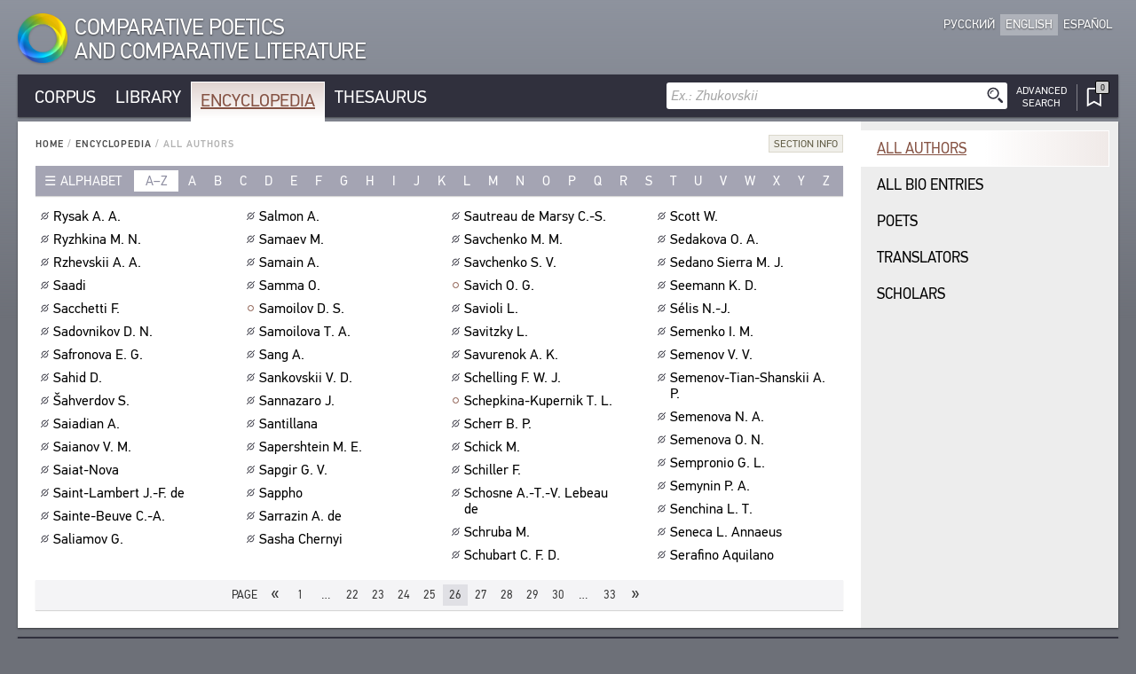

--- FILE ---
content_type: text/html; charset=UTF-8
request_url: https://en.cpcl.info/encyclopedia/all-authors/?id-author=sarrazin_a_de&page=26
body_size: 68822
content:
<!DOCTYPE html><html xmlns="http://www.w3.org/1999/xhtml" lang="en" xml:lang="en"><head><meta charset="utf-8" /><title>Encyclopedia / All authors / CPCL</title><meta name="title-template-single" content="%left% / CPCL"><meta name="title-template-double" content="%left% • %right% / CPCL"><meta name="author" content="" /><meta name="copyright" content="CPCL" /><meta name="description" content="CPCL" /><meta name="keywords" content="CPCL" /><meta name="robots" content="index,follow" /><meta name="jjgroup" content="1895338960" /><link rel="shortcut icon" href="https://static.cpcl.info/img/favicon.png?" type="image/png" /><link rel="address bar icon" href="https://static.cpcl.info/img/favicon.png" type="image/png" /><link rel="apple-touch-icon" href="https://static.cpcl.info/img/favicon.png" type="image/png" /><meta name="viewport" content="viewport-fit=cover, width=device-width, minimal-ui, user-scalable=no"><meta name="apple-mobile-web-app-capable" content="yes"/><script type="text/javascript" src="https://static.cpcl.info/js/jquery-3.3.1.min.js"></script><link rel="stylesheet" type="text/css" href="https://static.cpcl.info/css/cpcl2.css?v=20230429" media="all" /><script type="text/javascript" src="https://static.cpcl.info/js/jElyb.min.js"></script><script language="javascript">document.domain = "cpcl.info";var docDomain = "cpcl.info";var staticDomain = "https://static.cpcl.info";var prefixDomain = "cpcl";</script></head><body id="body" class="lang-en layout-leftmenu"><div class="ph-page ph-header"><header><div class="hdr-logo "><a href="/" title="Home"><div class="logo-img"></div><div class="logo-text"><span class="full-text">Comparative Poetics<br />and Comparative Literature</span><span class="abbr-text">CPCL</span></div></a></div><div class="hdr-nav"><div class="nav-lcid"><a href="//cpcl.info/encyclopedia/all-authors/" ><span>Русский</span><span class="short" title="Русский">Ру</span></a><a href="//en.cpcl.info/encyclopedia/all-authors/" class="active"><span>English</span><span class="short" title="English">En</span></a><a href="//es.cpcl.info/encyclopedia/all-authors/" ><span>Español</span><span class="short" title="Español">Es</span></a></div></div></header></div><div class="ph-page"><aside data-type="top-menu"><div class="menu-items"><ul><li class="burger-menu"><a>MENU</a></li><li class="color-corpus "><a href="/corpus/">Corpus</a></li><li class="color-library "><a href="/library/">Library</a></li><li class="color-encyclopedia active"><a href="/encyclopedia/">Encyclopedia</a></li><li class="color-thesaurus "><a href="/thesaurus/">Thesaurus</a></li><li class="search-menu"><aside data-quick-search="page-header"><form action="/search/" method="get" data-form-type="quick-search" novalidate><div class="search-field"><input name="query" autocomplete="off" type="text" data-validation="nonempty" placeholder="Ex.: Zhukovskii"/><button type="submit" class="btn-search"></button></div></form><div class="search-advanced  "><a href="/search/advanced/"><span class="label-icon" title="Advanced Search"></span><span class="label-text">Advanced<br />Search</span></a></div></aside></li><li class="bookmarks-menu "><a href="/bookmarks/"><span class="label-icon" title="Bookmarks"><span class="counter-icon ">&ctdot;</span></span></a></li></ul></div></aside><div class="content-box-leftmenu section-encyclopedia"><div class="content-box-layout"><article data-type="page-contents"><aside data-type="breadcumbs-menu" class="breadcumbs-"><a href="/">Home</a>&nbsp;/ <a href="/encyclopedia/">Encyclopedia</a>&nbsp;/ <span>All authors</span></aside><!-- STARTWWW --><div class="section-info"><div class="dropdown-button"><div class="dd-label"><span>Section Info</span></div><div class="dd-ph"><div class="dd-cnt">The list of all authors whose works are included in CPCL. Click on the author’s name to get brief infor&shy;ma&shy;tion on them. It dis&shy;plays in a new dia&shy;log box.</div></div></div></div><aside data-type="list-filter-abc" class=""><div class="filter-dropdown"><div class="dropdown-button "><div class="dd-label"><span>Alphabet</span></div><div class="dd-ph"><div class="dd-cnt"><a class="active" href="/encyclopedia/all-authors/?abc=latn">Latin</a><a class="" href="/encyclopedia/all-authors/?abc=cyrl">Cyrillic</a><a class="" href="/encyclopedia/all-authors/?abc=grek">Greek</a></div></div></div></div><div class="filter-items"><div class="range active"><a href="/encyclopedia/all-authors/?abc=latn">a–z</a></div><div ><a href="/encyclopedia/all-authors/?letter=a">a</a></div><div ><a href="/encyclopedia/all-authors/?letter=b">b</a></div><div ><a href="/encyclopedia/all-authors/?letter=c">c</a></div><div ><a href="/encyclopedia/all-authors/?letter=d">d</a></div><div ><a href="/encyclopedia/all-authors/?letter=e">e</a></div><div ><a href="/encyclopedia/all-authors/?letter=f">f</a></div><div ><a href="/encyclopedia/all-authors/?letter=g">g</a></div><div ><a href="/encyclopedia/all-authors/?letter=h">h</a></div><div ><a href="/encyclopedia/all-authors/?letter=i">i</a></div><div ><a href="/encyclopedia/all-authors/?letter=j">j</a></div><div ><a href="/encyclopedia/all-authors/?letter=k">k</a></div><div ><a href="/encyclopedia/all-authors/?letter=l">l</a></div><div ><a href="/encyclopedia/all-authors/?letter=m">m</a></div><div ><a href="/encyclopedia/all-authors/?letter=n">n</a></div><div ><a href="/encyclopedia/all-authors/?letter=o">o</a></div><div ><a href="/encyclopedia/all-authors/?letter=p">p</a></div><div ><a href="/encyclopedia/all-authors/?letter=q">q</a></div><div ><a href="/encyclopedia/all-authors/?letter=r">r</a></div><div ><a href="/encyclopedia/all-authors/?letter=s">s</a></div><div ><a href="/encyclopedia/all-authors/?letter=t">t</a></div><div ><a href="/encyclopedia/all-authors/?letter=u">u</a></div><div ><a href="/encyclopedia/all-authors/?letter=v">v</a></div><div ><a href="/encyclopedia/all-authors/?letter=w">w</a></div><div ><a href="/encyclopedia/all-authors/?letter=x">x</a></div><div ><a href="/encyclopedia/all-authors/?letter=y">y</a></div><div ><a href="/encyclopedia/all-authors/?letter=z">z</a></div></div></aside><div class="records-list-placeholder"><article class="records-list-authors" data-type="records-list"><div data-type="record-item" class="is-virtual"><a href="/encyclopedia/all-authors/?id-author=rysak_a_a" class="record-item-title w84domload" data-link="rel:rysak_a_a@1622020,type:inline,source:data-authors">Rysak A. A.<div class="toolbar">&#xfeff;<div class="toolbar-items "></div></div></a></div><div data-type="record-item" class="is-virtual"><a href="/encyclopedia/all-authors/?id-author=ryzhkina_m_n" class="record-item-title w84domload" data-link="rel:ryzhkina_m_n@1622035,type:inline,source:data-authors">Ryzhkina M. N.<div class="toolbar">&#xfeff;<div class="toolbar-items "></div></div></a></div><div data-type="record-item" class="is-virtual"><a href="/encyclopedia/all-authors/?id-author=rzhevskiy_a_a" class="record-item-title w84domload" data-link="rel:rzhevskiy_a_a@1622037,type:inline,source:data-authors">Rzhevskii A. A.<div class="toolbar">&#xfeff;<div class="toolbar-items "></div></div></a></div><div data-type="record-item" class="is-virtual"><a href="/encyclopedia/all-authors/?id-author=saadi" class="record-item-title w84domload" data-link="rel:saadi@1622042,type:inline,source:data-authors">Saadi<div class="toolbar">&#xfeff;<div class="toolbar-items "></div></div></a></div><div data-type="record-item" class="is-virtual"><a href="/encyclopedia/all-authors/?id-author=sakketti_f" class="record-item-title w84domload" data-link="rel:sakketti_f@1622085,type:inline,source:data-authors">Sacchetti F.<div class="toolbar">&#xfeff;<div class="toolbar-items "></div></div></a></div><div data-type="record-item" class="is-virtual"><a href="/encyclopedia/all-authors/?id-author=sadovnikov_d_n" class="record-item-title w84domload" data-link="rel:sadovnikov_d_n@1622056,type:inline,source:data-authors">Sadovnikov D. N.<div class="toolbar">&#xfeff;<div class="toolbar-items "></div></div></a></div><div data-type="record-item" class="is-virtual"><a href="/encyclopedia/all-authors/?id-author=safronova_e_g" class="record-item-title w84domload" data-link="rel:safronova_e_g@1622063,type:inline,source:data-authors">Safronova E. G.<div class="toolbar">&#xfeff;<div class="toolbar-items "></div></div></a></div><div data-type="record-item" class="is-virtual"><a href="/encyclopedia/all-authors/?id-author=gaulmin_g" class="record-item-title w84domload" data-link="rel:gaulmin_g@1615762,type:inline,source:data-authors">Sahid D.<div class="toolbar">&#xfeff;<div class="toolbar-items "></div></div></a></div><div data-type="record-item" class="is-virtual"><a href="/encyclopedia/all-authors/?id-author=shahverdov_s_a" class="record-item-title w84domload" data-link="rel:shahverdov_s_a@1622457,type:inline,source:data-authors">Šahverdov S.<div class="toolbar">&#xfeff;<div class="toolbar-items "></div></div></a></div><div data-type="record-item" class="is-virtual"><a href="/encyclopedia/all-authors/?id-author=sayat-nova" class="record-item-title w84domload" data-link="rel:sayat-nova@1622261,type:inline,source:data-authors">Saiadian A.<div class="toolbar">&#xfeff;<div class="toolbar-items "></div></div></a></div><div data-type="record-item" class="is-virtual"><a href="/encyclopedia/all-authors/?id-author=sayanov_v_m" class="record-item-title w84domload" data-link="rel:sayanov_v_m@1622252,type:inline,source:data-authors">Saianov V. M.<div class="toolbar">&#xfeff;<div class="toolbar-items "></div></div></a></div><div data-type="record-item" class="is-virtual"><a href="/encyclopedia/all-authors/?id-author=sayat-nova" class="record-item-title w84domload" data-link="rel:sayat-nova@1622266,type:inline,source:data-authors">Saiat-Nova<div class="toolbar">&#xfeff;<div class="toolbar-items "></div></div></a></div><div data-type="record-item" class="is-virtual"><a href="/encyclopedia/all-authors/?id-author=saint-lambert_j-f_de" class="record-item-title w84domload" data-link="rel:saint-lambert_j-f_de@1622068,type:inline,source:data-authors">Saint-Lambert J.-F. de<div class="toolbar">&#xfeff;<div class="toolbar-items "></div></div></a></div><div data-type="record-item" class="is-virtual"><a href="/encyclopedia/all-authors/?id-author=sainte-beuve_c-a" class="record-item-title w84domload" data-link="rel:sainte-beuve_c-a@1622078,type:inline,source:data-authors">Sainte-Beuve C.-A.<div class="toolbar">&#xfeff;<div class="toolbar-items "></div></div></a></div><div data-type="record-item" class="is-virtual"><a href="/encyclopedia/all-authors/?id-author=salyamov_g" class="record-item-title w84domload" data-link="rel:salyamov_g@1622097,type:inline,source:data-authors">Saliamov G.<div class="toolbar">&#xfeff;<div class="toolbar-items "></div></div></a></div><div data-type="record-item" class="is-virtual"><a href="/encyclopedia/all-authors/?id-author=salmon_a" class="record-item-title w84domload" data-link="rel:salmon_a@1622091,type:inline,source:data-authors">Salmon A.<div class="toolbar">&#xfeff;<div class="toolbar-items "></div></div></a></div><div data-type="record-item" class="is-virtual"><a href="/encyclopedia/all-authors/?id-author=samaev_m" class="record-item-title w84domload" data-link="rel:samaev_m@1622103,type:inline,source:data-authors">Samaev M.<div class="toolbar">&#xfeff;<div class="toolbar-items "></div></div></a></div><div data-type="record-item" class="is-virtual"><a href="/encyclopedia/all-authors/?id-author=samen_a" class="record-item-title w84domload" data-link="rel:samen_a@1622114,type:inline,source:data-authors">Samain A.<div class="toolbar">&#xfeff;<div class="toolbar-items "></div></div></a></div><div data-type="record-item" class="is-virtual"><a href="/encyclopedia/all-authors/?id-author=samma_o" class="record-item-title w84domload" data-link="rel:samma_o@1622120,type:inline,source:data-authors">Samma O.<div class="toolbar">&#xfeff;<div class="toolbar-items "></div></div></a></div><div data-type="record-item" ><a href="/encyclopedia/all-authors/?id-author=samoylov_d_s" class="record-item-title w84domload" data-link="rel:samoylov_d_s@1622129,type:inline,source:data-authors">Samoilov D. S.<div class="toolbar">&#xfeff;<div class="toolbar-items "></div></div></a></div><div data-type="record-item" class="is-virtual"><a href="/encyclopedia/all-authors/?id-author=samoylova_t_a" class="record-item-title w84domload" data-link="rel:samoylova_t_a@1622140,type:inline,source:data-authors">Samoilova T. A.<div class="toolbar">&#xfeff;<div class="toolbar-items "></div></div></a></div><div data-type="record-item" class="is-virtual"><a href="/encyclopedia/all-authors/?id-author=sang_a" class="record-item-title w84domload" data-link="rel:sang_a@1622145,type:inline,source:data-authors">Sang A.<div class="toolbar">&#xfeff;<div class="toolbar-items "></div></div></a></div><div data-type="record-item" class="is-virtual"><a href="/encyclopedia/all-authors/?id-author=sankovskiy_v_d" class="record-item-title w84domload" data-link="rel:sankovskiy_v_d@1622152,type:inline,source:data-authors">Sankovskii V. D.<div class="toolbar">&#xfeff;<div class="toolbar-items "></div></div></a></div><div data-type="record-item" class="is-virtual"><a href="/encyclopedia/all-authors/?id-author=sannadzaro_ya" class="record-item-title w84domload" data-link="rel:sannadzaro_ya@1622155,type:inline,source:data-authors">Sannazaro J.<div class="toolbar">&#xfeff;<div class="toolbar-items "></div></div></a></div><div data-type="record-item" class="is-virtual"><a href="/encyclopedia/all-authors/?id-author=santilyana" class="record-item-title w84domload" data-link="rel:santilyana@1622164,type:inline,source:data-authors">Santillana<div class="toolbar">&#xfeff;<div class="toolbar-items "></div></div></a></div><div data-type="record-item" class="is-virtual"><a href="/encyclopedia/all-authors/?id-author=samaev_m" class="record-item-title w84domload" data-link="rel:samaev_m@1622102,type:inline,source:data-authors">Sapershtein M. E.<div class="toolbar">&#xfeff;<div class="toolbar-items "></div></div></a></div><div data-type="record-item" class="is-virtual"><a href="/encyclopedia/all-authors/?id-author=sapgir_g_v" class="record-item-title w84domload" data-link="rel:sapgir_g_v@1622172,type:inline,source:data-authors">Sapgir G. V.<div class="toolbar">&#xfeff;<div class="toolbar-items "></div></div></a></div><div data-type="record-item" class="is-virtual"><a href="/encyclopedia/all-authors/?id-author=sappho" class="record-item-title w84domload" data-link="rel:sappho@1622176,type:inline,source:data-authors">Sappho<div class="toolbar">&#xfeff;<div class="toolbar-items "></div></div></a></div><div data-type="record-item" class="is-virtual"><a href="/encyclopedia/all-authors/?id-author=sarrazin_a_de" class="record-item-title w84domload" data-link="rel:sarrazin_a_de@1622191,type:inline,source:data-authors">Sarrazin A. de<div class="toolbar">&#xfeff;<div class="toolbar-items "></div></div></a></div><div data-type="record-item" class="is-virtual"><a href="/encyclopedia/all-authors/?id-author=chernyy_s" class="record-item-title w84domload" data-link="rel:chernyy_s@1614340,type:inline,source:data-authors">Sasha Chernyi<div class="toolbar">&#xfeff;<div class="toolbar-items "></div></div></a></div><div data-type="record-item" class="is-virtual"><a href="/encyclopedia/all-authors/?id-author=sautreau_de_marsy_c-s" class="record-item-title w84domload" data-link="rel:sautreau_de_marsy_c-s@1622205,type:inline,source:data-authors">Sautreau de Marsy C.-S.<div class="toolbar">&#xfeff;<div class="toolbar-items "></div></div></a></div><div data-type="record-item" class="is-virtual"><a href="/encyclopedia/all-authors/?id-author=savchenko_mm" class="record-item-title w84domload" data-link="rel:savchenko_mm@1622213,type:inline,source:data-authors">Savchenko M. M.<div class="toolbar">&#xfeff;<div class="toolbar-items "></div></div></a></div><div data-type="record-item" class="is-virtual"><a href="/encyclopedia/all-authors/?id-author=savchenko_s_v" class="record-item-title w84domload" data-link="rel:savchenko_s_v@1622218,type:inline,source:data-authors">Savchenko S. V.<div class="toolbar">&#xfeff;<div class="toolbar-items "></div></div></a></div><div data-type="record-item" ><a href="/encyclopedia/all-authors/?id-author=savich_o_g" class="record-item-title w84domload" data-link="rel:savich_o_g@1622229,type:inline,source:data-authors">Savich O. G.<div class="toolbar">&#xfeff;<div class="toolbar-items "></div></div></a></div><div data-type="record-item" class="is-virtual"><a href="/encyclopedia/all-authors/?id-author=savioli_l" class="record-item-title w84domload" data-link="rel:savioli_l@1622238,type:inline,source:data-authors">Savioli L.<div class="toolbar">&#xfeff;<div class="toolbar-items "></div></div></a></div><div data-type="record-item" class="is-virtual"><a href="/encyclopedia/all-authors/?id-author=savitskaya_l_i" class="record-item-title w84domload" data-link="rel:savitskaya_l_i@1622240,type:inline,source:data-authors">Savitzky L.<div class="toolbar">&#xfeff;<div class="toolbar-items "></div></div></a></div><div data-type="record-item" class="is-virtual"><a href="/encyclopedia/all-authors/?id-author=savurenok_a_k" class="record-item-title w84domload" data-link="rel:savurenok_a_k@1622250,type:inline,source:data-authors">Savurenok A. K.<div class="toolbar">&#xfeff;<div class="toolbar-items "></div></div></a></div><div data-type="record-item" class="is-virtual"><a href="/encyclopedia/all-authors/?id-author=shelling_f_w_j" class="record-item-title w84domload" data-link="rel:shelling_f_w_j@1622570,type:inline,source:data-authors">Schelling F. W. J.<div class="toolbar">&#xfeff;<div class="toolbar-items "></div></div></a></div><div data-type="record-item" ><a href="/encyclopedia/all-authors/?id-author=schepkina-kupernik_t_l" class="record-item-title w84domload" data-link="rel:schepkina-kupernik_t_l@1622289,type:inline,source:data-authors">Schepkina-Kupernik T. L.<div class="toolbar">&#xfeff;<div class="toolbar-items "></div></div></a></div><div data-type="record-item" class="is-virtual"><a href="/encyclopedia/all-authors/?id-author=sherr_b_p" class="record-item-title w84domload" data-link="rel:sherr_b_p@1622593,type:inline,source:data-authors">Scherr B. P.<div class="toolbar">&#xfeff;<div class="toolbar-items "></div></div></a></div><div data-type="record-item" class="is-virtual"><a href="/encyclopedia/all-authors/?id-author=shik_m_ya" class="record-item-title w84domload" data-link="rel:shik_m_ya@1622635,type:inline,source:data-authors">Schick M.<div class="toolbar">&#xfeff;<div class="toolbar-items "></div></div></a></div><div data-type="record-item" class="is-virtual"><a href="/encyclopedia/all-authors/?id-author=schiller_f" class="record-item-title w84domload" data-link="rel:schiller_f@1622297,type:inline,source:data-authors">Schiller F.<div class="toolbar">&#xfeff;<div class="toolbar-items "></div></div></a></div><div data-type="record-item" class="is-virtual"><a href="/encyclopedia/all-authors/?id-author=lebeau_de_schosne_a-t-v" class="record-item-title w84domload" data-link="rel:lebeau_de_schosne_a-t-v@1618407,type:inline,source:data-authors">Schosne A.-T.-V. Lebeau de<div class="toolbar">&#xfeff;<div class="toolbar-items "></div></div></a></div><div data-type="record-item" class="is-virtual"><a href="/encyclopedia/all-authors/?id-author=schruba_m" class="record-item-title w84domload" data-link="rel:schruba_m@1622306,type:inline,source:data-authors">Schruba M.<div class="toolbar">&#xfeff;<div class="toolbar-items "></div></div></a></div><div data-type="record-item" class="is-virtual"><a href="/encyclopedia/all-authors/?id-author=shubart_h_f_d" class="record-item-title w84domload" data-link="rel:shubart_h_f_d@1622735,type:inline,source:data-authors">Schubart C. F. D.<div class="toolbar">&#xfeff;<div class="toolbar-items "></div></div></a></div><div data-type="record-item" class="is-virtual"><a href="/encyclopedia/all-authors/?id-author=skott_v" class="record-item-title w84domload" data-link="rel:skott_v@1622880,type:inline,source:data-authors">Scott W.<div class="toolbar">&#xfeff;<div class="toolbar-items "></div></div></a></div><div data-type="record-item" class="is-virtual"><a href="/encyclopedia/all-authors/?id-author=sedakova_o_a" class="record-item-title w84domload" data-link="rel:sedakova_o_a@1622308,type:inline,source:data-authors">Sedakova O. A.<div class="toolbar">&#xfeff;<div class="toolbar-items "></div></div></a></div><div data-type="record-item" class="is-virtual"><a href="/encyclopedia/all-authors/?id-author=sedano_sierra_m_j" class="record-item-title w84domload" data-link="rel:sedano_sierra_m_j@1622318,type:inline,source:data-authors">Sedano Sierra M. J.<div class="toolbar">&#xfeff;<div class="toolbar-items "></div></div></a></div><div data-type="record-item" class="is-virtual"><a href="/encyclopedia/all-authors/?id-author=seemann_k_d" class="record-item-title w84domload" data-link="rel:seemann_k_d@1622323,type:inline,source:data-authors">Seemann K. D.<div class="toolbar">&#xfeff;<div class="toolbar-items "></div></div></a></div><div data-type="record-item" class="is-virtual"><a href="/encyclopedia/all-authors/?id-author=seli_n-zh" class="record-item-title w84domload" data-link="rel:seli_n-zh@1622328,type:inline,source:data-authors">Sélis N.-J.<div class="toolbar">&#xfeff;<div class="toolbar-items "></div></div></a></div><div data-type="record-item" class="is-virtual"><a href="/encyclopedia/all-authors/?id-author=semenko_i_m" class="record-item-title w84domload" data-link="rel:semenko_i_m@1622335,type:inline,source:data-authors">Semenko I. M.<div class="toolbar">&#xfeff;<div class="toolbar-items "></div></div></a></div><div data-type="record-item" class="is-virtual"><a href="/encyclopedia/all-authors/?id-author=semenov_v_v" class="record-item-title w84domload" data-link="rel:semenov_v_v@1622349,type:inline,source:data-authors">Semenov V. V.<div class="toolbar">&#xfeff;<div class="toolbar-items "></div></div></a></div><div data-type="record-item" class="is-virtual"><a href="/encyclopedia/all-authors/?id-author=semenov-tyan-shanskiy_a_p" class="record-item-title w84domload" data-link="rel:semenov-tyan-shanskiy_a_p@1622342,type:inline,source:data-authors">Semenov-Tian-Shanskii A. P.<div class="toolbar">&#xfeff;<div class="toolbar-items "></div></div></a></div><div data-type="record-item" class="is-virtual"><a href="/encyclopedia/all-authors/?id-author=semenova_n_a" class="record-item-title w84domload" data-link="rel:semenova_n_a@1622352,type:inline,source:data-authors">Semenova N. A.<div class="toolbar">&#xfeff;<div class="toolbar-items "></div></div></a></div><div data-type="record-item" class="is-virtual"><a href="/encyclopedia/all-authors/?id-author=semenova_o_n" class="record-item-title w84domload" data-link="rel:semenova_o_n@1622362,type:inline,source:data-authors">Semenova O. N.<div class="toolbar">&#xfeff;<div class="toolbar-items "></div></div></a></div><div data-type="record-item" class="is-virtual"><a href="/encyclopedia/all-authors/?id-author=sempronio_dzh_l" class="record-item-title w84domload" data-link="rel:sempronio_dzh_l@1622366,type:inline,source:data-authors">Sempronio G. L.<div class="toolbar">&#xfeff;<div class="toolbar-items "></div></div></a></div><div data-type="record-item" class="is-virtual"><a href="/encyclopedia/all-authors/?id-author=semynin_p_a" class="record-item-title w84domload" data-link="rel:semynin_p_a@1622373,type:inline,source:data-authors">Semynin P. A.<div class="toolbar">&#xfeff;<div class="toolbar-items "></div></div></a></div><div data-type="record-item" class="is-virtual"><a href="/encyclopedia/all-authors/?id-author=senchina_l_t" class="record-item-title w84domload" data-link="rel:senchina_l_t@1622380,type:inline,source:data-authors">Senchina L. T.<div class="toolbar">&#xfeff;<div class="toolbar-items "></div></div></a></div><div data-type="record-item" class="is-virtual"><a href="/encyclopedia/all-authors/?id-author=seneca_l_annaeus" class="record-item-title w84domload" data-link="rel:seneca_l_annaeus@1622387,type:inline,source:data-authors">Seneca L. Annaeus<div class="toolbar">&#xfeff;<div class="toolbar-items "></div></div></a></div><div data-type="record-item" class="is-virtual"><a href="/encyclopedia/all-authors/?id-author=serafino_akvilano" class="record-item-title w84domload" data-link="rel:serafino_akvilano@1622395,type:inline,source:data-authors">Serafino Aquilano<div class="toolbar">&#xfeff;<div class="toolbar-items "></div></div></a></div></article></div><aside data-type="data-authors"><article class="record-details-author" data-rel="rysak_a_a@1622020"><h2>Rysak A. A.</h2><article class="record-info author-info"><div class="aliases al-bioref">Rysak, Aleksandr Afanasievich; Рысак, Александр Афанасьевич</div><div class="aliases al-dir">Rysak A. A.; Рысак А. А.</div><div class="hr-c"></div> <div class="comments com-1">Луцк (Украина)</div> <div class="comments com-2">украинский литературовед</div></article></article><article class="record-details-author" data-rel="ryzhkina_m_n@1622035"><h2>Ryzhkina M. N.</h2><article class="record-info author-info"><div class="aliases al-bioref">Ryzhkina, Maria Nikitichna; Рыжкина, Мария Никитична</div><div class="aliases al-dir">Ryzhkina M. N.; Рыжкина М. Н.</div><div class="aliases al-other">Petersen, Maria Nikitichna; Петерсен, Мария Никитична</div><div class="hr-c"></div> <div class="comments com-1">19.2(3.3).1898, Санкт-Петербург (Россия) — 19.8.1984, Метмэн (Германия)</div> <div class="comments com-2">русская поэтесса, переводчица</div></article></article><article class="record-details-author" data-rel="rzhevskiy_a_a@1622037"><h2>Rzhevskii A. A.</h2><article class="record-info author-info"><div class="aliases al-bioref">Rzhevskii, Aleksei Andreevich; Ржевский, Алексей Андреевич</div><div class="aliases al-dir">Rzhevskii A. A.; Ржевский А. А.</div><div class="hr-c"></div> <div class="comments com-1">19.2(2.3).1737, Москва (Россия) — 23.4(5.5).1804, Санкт-Петербург (Россия)</div> <div class="comments com-2">русский поэт</div></article></article><article class="record-details-author" data-rel="saadi@1622042"><h2>Saadi</h2><article class="record-info author-info"><div class="aliases al-bioref">Saadi; Саади</div><div class="aliases al-dir">Saadi; Саади</div><div class="aliases al-other">Muslih al-Din Abu-Muhammad Abdallah; Saadi Shirazi; Муслихаддин Абу Мухаммед Абдаллах; Саади Муслихиддин; Саади Шерози; Саади Ширазский</div><div class="hr-c"></div> <div class="comments com-1">1193 или между 1203 и 1210, Шираз (Иран) — 9.12.1292 или 12.1291, Шираз (Иран)</div> <div class="comments com-2">персидский поэт</div></article></article><article class="record-details-author" data-rel="sakketti_f@1622085"><h2>Sacchetti F.</h2><article class="record-info author-info"><div class="aliases al-bioref">Sacchetti, Franco; Саккетти, Франко</div><div class="aliases al-dir">Sacchetti F.; Саккетти Ф.</div><div class="hr-c"></div> <div class="comments com-1">1332 ?, Рагуза, Сицилия (Италия) — 1400, Сан-Миниато, Тоскана (Италия)</div> <div class="comments com-2">итальянский поэт, писатель</div></article></article><article class="record-details-author" data-rel="sadovnikov_d_n@1622056"><h2>Sadovnikov D. N.</h2><article class="record-info author-info"><div class="aliases al-bioref">Sadovnikov, Dmitrii Nikolaevich; Садовников, Дмитрий Николаевич</div><div class="aliases al-dir">Sadovnikov D. N.; Садовников Д. Н.</div><div class="hr-c"></div> <div class="comments com-1">25.4(7.5).1847, Симбирск (Россия) — 19(31).12.1883, Санкт-Петербург (Россия)</div> <div class="comments com-2">русский поэт, фольклорист, этнограф</div></article></article><article class="record-details-author" data-rel="safronova_e_g@1622063"><h2>Safronova E. G.</h2><article class="record-info author-info"><div class="aliases al-bioref">Safronova, Elizaveta Grigorievna; Сафронова, Елизавета Григорьевна</div><div class="aliases al-dir">Safronova E. G.; Сафронова Е. Г.</div><div class="hr-c"></div> <div class="comments com-1">27.10.1939, Новочеркасск Ростовской области (Россия) — 5.3.1998, Санкт- Петербург (Россия)</div> <div class="comments com-2">российский лингвист</div></article></article><article class="record-details-author" data-rel="gaulmin_g@1615762"><h2>Sahid D.</h2><article class="record-info author-info"><div class="aliases al-bioref">Gaulmin, Gilbert; Гольмен, Жильбер</div><div class="aliases al-dir">Gaulmin G.; Sahid D.; Гольмен Ж.; Саид Д.</div><div class="aliases al-other">Sahid, David; Саид, Давид</div><div class="hr-c"></div> <div class="comments com-1">1585, Мулен (Франция) — 8.12.1665, Париж (Франция)</div> <div class="comments com-2">французский поэт, переводчик</div></article></article><article class="record-details-author" data-rel="shahverdov_s_a@1622457"><h2>Šahverdov S.</h2><article class="record-info author-info"><div class="aliases al-bioref">Šahverdov, Sergei; Шахвердов, Сергей Арсеньевич</div><div class="aliases al-dir">Šahverdov S.; Shakhverdov S. A.; Шахвердов С. А.</div><div class="hr-c"></div> <div class="comments com-1">2.5.1947, Ташкент (Узбекистан) — 28.8.2010, Тарту (Эстония)</div> <div class="comments com-2">эстонский стиховед</div></article></article><article class="record-details-author" data-rel="sayat-nova@1622261"><h2>Saiadian A.</h2><article class="record-info author-info"><div class="aliases al-bioref">Saiadian, Arutiun; Saiat-Nova; Саядян, Арутюн; Саят-Нова</div><div class="aliases al-dir">Saiadian A.; Saiat-Nova; Саядян А.; Саят-Нова</div><div class="hr-c"></div> <div class="comments com-1">14.6.1712 ?, Тифлис (Грузия) ? — 22.11.1795 ?, Ахпат (Армения) ?</div> <div class="comments com-2">армянский, грузинский и азербайджанский поэт</div></article></article><article class="record-details-author" data-rel="sayanov_v_m@1622252"><h2>Saianov V. M.</h2><article class="record-info author-info"><div class="aliases al-bioref">Saianov, Vissarion Mikhailovich; Саянов, Виссарион Михайлович</div><div class="aliases al-dir">Saianov V. M.; Саянов В. М.</div><div class="hr-c"></div> <div class="comments com-1">3(16).6.1903, Женева (Швейцария) — 22.1.1959, Ленинград (Россия)</div> <div class="comments com-2">русский писатель, поэт, редактор</div></article></article><article class="record-details-author" data-rel="sayat-nova@1622266"><h2>Saiat-Nova</h2><article class="record-info author-info"><div class="aliases al-bioref">Saiadian, Arutiun; Saiat-Nova; Саядян, Арутюн; Саят-Нова</div><div class="aliases al-dir">Saiadian A.; Saiat-Nova; Саядян А.; Саят-Нова</div><div class="hr-c"></div> <div class="comments com-1">14.6.1712 ?, Тифлис (Грузия) ? — 22.11.1795 ?, Ахпат (Армения) ?</div> <div class="comments com-2">армянский, грузинский и азербайджанский поэт</div></article></article><article class="record-details-author" data-rel="saint-lambert_j-f_de@1622068"><h2>Saint-Lambert J.-F. de</h2><article class="record-info author-info"><div class="aliases al-bioref">Saint-Lambert, Jean-François de; Сен-Ламбер, Жан-Франсуа де</div><div class="aliases al-dir">Saint-Lambert J.-F. de; Сен-Ламбер Ж.-Ф. де</div><div class="aliases al-other">Saint-Lambert, marquis de</div><div class="hr-c"></div> <div class="comments com-1">26.12.1716, Нанси (Франция) — 9.2.1803, Париж (Франция)<br/></div> <div class="comments com-2">французский поэт и философ</div></article></article><article class="record-details-author" data-rel="sainte-beuve_c-a@1622078"><h2>Sainte-Beuve C.-A.</h2><article class="record-info author-info"><div class="aliases al-bioref">Sainte-Beuve, Charles-Augustin; Сент-Бёв, Шарль-Огюстен</div><div class="aliases al-dir">Sainte-Beuve C.-A.; Сент-Бёв Ш.-О.</div><div class="aliases al-other">Delorme, Joseph; Sainte-Beuve, Charles; Делорм, Жозеф; Сент-Бёв, Шарль</div><div class="hr-c"></div> <div class="comments com-1">23.12.1804, Булонь-сюр-Мер, департамент Па-де-Кале (Франция) — 13.10.1869, Париж  (Франция)</div> <div class="comments com-2">французский поэт и литературный критик</div></article></article><article class="record-details-author" data-rel="salyamov_g@1622097"><h2>Saliamov G.</h2><article class="record-info author-info"><div class="aliases al-bioref">Saliamov, Gaibulla; Салямов, Гайбулла</div><div class="aliases al-dir">Saliamov G.; Салямов Г.</div><div class="hr-c"></div> <div class="comments com-1">12.11.1932, Хатырчинский район (Узбекистан) — 31.1.2000, Ташкент (Узбекистан)</div> <div class="comments com-2">узбекский переводчик, исследователь</div></article></article><article class="record-details-author" data-rel="salmon_a@1622091"><h2>Salmon A.</h2><article class="record-info author-info"><div class="aliases al-bioref">Salmon, André; Сальмон, Андре</div><div class="aliases al-dir">Salmon A.; Сальмон А.</div><div class="hr-c"></div> <div class="comments com-1">4.10.1881, Париж (Франция) — 12.3.1969, Санари-сюр-Мер, Вар, Прованс – Альпы – Лазурный берег (Франция)</div> <div class="comments com-2">французский поэт, писатель</div></article></article><article class="record-details-author" data-rel="samaev_m@1622103"><h2>Samaev M.</h2><article class="record-info author-info"><div class="aliases al-bioref">Samaev, Mark; Sapershtein, Mark Evseevich; Самаев, Марк; Саперштейн, Марк Евсеевич</div><div class="aliases al-dir">Samaev M.; Sapershtein M. E.; Самаев М.; Саперштейн М. Е.</div><div class="hr-c"></div> <div class="comments com-1">род. 24.6.1930, Харьков (Украина)</div> <div class="comments com-2">русский поэт, переводчик</div></article></article><article class="record-details-author" data-rel="samen_a@1622114"><h2>Samain A.</h2><article class="record-info author-info"><div class="aliases al-bioref">Samain, Albert; Самен, Альбер</div><div class="aliases al-dir">Samain A.; Самен А.</div><div class="hr-c"></div> <div class="comments com-1">3.4.1858, Лилль, Нор, О-де-Франс (Франция) — 18.8.1900, Маньи-лё-Амо, Ивелин, Иль-де-Франс (Франция)</div> <div class="comments com-2">французский поэт-символист</div></article></article><article class="record-details-author" data-rel="samma_o@1622120"><h2>Samma O.</h2><article class="record-info author-info"><div class="aliases al-bioref">Samma, Olga; Самма, Ольга</div><div class="aliases al-dir">Samma O.; Самма О.</div><div class="aliases al-other">Levina, Olga; Smolian, Olga; Левина, Ольга; Смолян, Ольга</div><div class="hr-c"></div> <div class="comments com-1">1912, ? — 1985, ?</div> <div class="comments com-2">эстонская и русская переводчица, филолог</div></article></article><article class="record-details-author" data-rel="samoylov_d_s@1622129"><h2>Samoilov D. S.<a class="button-bioref" target="_blank" href="/encyclopedia/bioref/samoylov_d_s/">Биосправка</a></h2><article class="record-info author-info"><div class="aliases al-bioref">Samoilov, David Samuilovich; Самойлов, Давид Самуилович</div><div class="aliases al-dir">Samoilov D. S.; Самойлов Д. С.</div><div class="aliases al-other">Kaufman, David Samuilovich; Кауфман, Давид Самуилович</div><div class="hr-c"></div> <div class="comments com-1">1.6.1920, Москва (Россия) — 23.2.1990, Таллинн (Эстония)</div> <div class="comments com-2">русский поэт, переводчик</div></article></article><article class="record-details-author" data-rel="samoylova_t_a@1622140"><h2>Samoilova T. A.</h2><article class="record-info author-info"><div class="aliases al-bioref">Samoilova, Tatiana Arkadievna; Самойлова, Татьяна Аркадьевна</div><div class="aliases al-dir">Samoilova T. A.; Самойлова Т. А.</div><div class="hr-c"></div> <div class="comments com-1">род. 24.9.1946, Смоленск (Россия)</div> <div class="comments com-2">российский математик</div></article></article><article class="record-details-author" data-rel="sang_a@1622145"><h2>Sang A.</h2><article class="record-info author-info"><div class="aliases al-bioref">Sang, August; Санг, Аугуст</div><div class="aliases al-dir">Sang A.; Санг А.</div><div class="hr-c"></div> <div class="comments com-1">27.7.1914, Пярну (Эстония) — 14.10.1969, Таллинн (Эстония)</div> <div class="comments com-2">эстонский поэт, переводчик</div></article></article><article class="record-details-author" data-rel="sankovskiy_v_d@1622152"><h2>Sankovskii V. D.</h2><article class="record-info author-info"><div class="aliases al-bioref">Sankovskii, Vasilii Demianovich; Санковский, Василий Демьянович</div><div class="aliases al-dir">Sankovskii V. D.; Санковский В. Д.</div><div class="hr-c"></div> <div class="comments com-1">1741, [?] (Россия) — 10(21).[?].1798, Яренск Вологодской губернии (Россия)</div> <div class="comments com-2">русский писатель, переводчик и журналист</div></article></article><article class="record-details-author" data-rel="sannadzaro_ya@1622155"><h2>Sannazaro J.</h2><article class="record-info author-info"><div class="aliases al-bioref">Sannazaro, Jacopo; Саннадзаро, Якопо</div><div class="aliases al-dir">Sannazaro J.; Саннадзаро Я.</div><div class="hr-c"></div> <div class="comments com-1">28.7.1458, Неаполь, Кампания (Италия) — 6.8.1530, или 24.4.1530, или 27.4.1530, Неаполь, Кампания (Италия)</div> <div class="comments com-2">итальянский поэт, писатель</div></article></article><article class="record-details-author" data-rel="santilyana@1622164"><h2>Santillana</h2><article class="record-info author-info"><div class="aliases al-bioref">Santillana, marqués de; López de Mendoza, Íñigo; Сантильяна, маркиз де; Лопес де Мендоса, Иньиго</div><div class="aliases al-dir">López de Mendoza Í.; Santillana; Лопес де Мендоса И.; Сантильяна</div><div class="hr-c"></div> <div class="comments com-1">19.8.1398, Каррион-де-лос-Кондес, Кастилия (Испания) — 25.3.1458, Гвадалахара, Кастилия (Испания)</div> <div class="comments com-2">испанский поэт, государственный деятель</div></article></article><article class="record-details-author" data-rel="samaev_m@1622102"><h2>Sapershtein M. E.</h2><article class="record-info author-info"><div class="aliases al-bioref">Samaev, Mark; Sapershtein, Mark Evseevich; Самаев, Марк; Саперштейн, Марк Евсеевич</div><div class="aliases al-dir">Samaev M.; Sapershtein M. E.; Самаев М.; Саперштейн М. Е.</div><div class="hr-c"></div> <div class="comments com-1">род. 24.6.1930, Харьков (Украина)</div> <div class="comments com-2">русский поэт, переводчик</div></article></article><article class="record-details-author" data-rel="sapgir_g_v@1622172"><h2>Sapgir G. V.</h2><article class="record-info author-info"><div class="aliases al-bioref">Sapgir, Genrikh Veniaminovich; Сапгир, Генрих Вениаминович</div><div class="aliases al-dir">Sapgir G. V.; Сапгир Г. В.</div><div class="hr-c"></div> <div class="comments com-1">20.11.1928, Бийск (Россия) — 7.8.1999, Москва (Россия)</div> <div class="comments com-2">русский поэт</div></article></article><article class="record-details-author" data-rel="sappho@1622176"><h2>Sappho</h2><article class="record-info author-info"><div class="aliases al-bioref">Sappho; Σαπφώ; Ψάπφω; Сапфо</div><div class="aliases al-dir">Sappho; Σαπφώ; Ψάπφω; Сапфо; Сафо</div><div class="hr-c"></div> <div class="comments com-1">около 630 года до н. э., остров Лесбос (Греция) — около 570 года до н. э., остров Лесбос (Греция)</div> <div class="comments com-2">древнегреческая поэтесса</div></article></article><article class="record-details-author" data-rel="sarrazin_a_de@1622191"><h2>Sarrazin A. de</h2><article class="record-info author-info"><div class="aliases al-bioref">Sarrazin, Adrien de; Сарразен, Адриан де</div><div class="aliases al-dir">Sarrazin A. de; Сарразен А. де</div><div class="aliases al-other">Sarrazin, Adrien, comte de</div><div class="hr-c"></div> <div class="comments com-1">1776, Безо, Вандомуа (Франция) — 26.9.1852, Вандом (Франция)</div> <div class="comments com-2">французский писатель</div></article></article><article class="record-details-author" data-rel="chernyy_s@1614340"><h2>Sasha Chernyi</h2><article class="record-info author-info"><div class="aliases al-bioref">Chernyi, Sasha; Glikberg, Aleksandr Mikhailovich; Черный, Саша; Гликберг, Александр Михайлович</div><div class="aliases al-dir">Chernyi S.; Sasha Chernyi; Саша Черный; Черный С.</div><div class="hr-c"></div> <div class="comments com-1">1(13).10.1880, Одесса (Украина) — 5.8.1932, Ле-Лаванду, Прованс (Франция)</div> <div class="comments com-2">русский поэт, прозаик</div></article></article><article class="record-details-author" data-rel="sautreau_de_marsy_c-s@1622205"><h2>Sautreau de Marsy C.-S.</h2><article class="record-info author-info"><div class="aliases al-bioref">Sautreau de Marsy, Claude-Sixte; Сотро де Марси, Клод-Сикст</div><div class="aliases al-dir">Marsy C.-S. Sautreau de; Sautreau de Marsy C.-S.; Марси К.-С. Сотро де; Сотро де Марси К.-С.</div><div class="hr-c"></div> <div class="comments com-1">1740, Париж (Франция) — 5.8.1815, Париж (Франция)</div> <div class="comments com-2">французский литератор, редактор</div></article></article><article class="record-details-author" data-rel="savchenko_mm@1622213"><h2>Savchenko M. M.</h2><article class="record-info author-info"><div class="aliases al-bioref">Savchenko, Mikhail Mikhailovich; Савченко, Михаил Михайлович</div><div class="aliases al-dir">Savchenko M. M.; Савченко М. М.</div><div class="hr-c"></div> <div class="comments com-1">род. 1984, Краснодар (Россия)</div> <div class="comments com-2">российский литературовед</div></article></article><article class="record-details-author" data-rel="savchenko_s_v@1622218"><h2>Savchenko S. V.</h2><article class="record-info author-info"><div class="aliases al-bioref">Savchenko, Stefan Vladimirovich; Савченко, Стефан Владимирович</div><div class="aliases al-dir">Savchenko S. V.; Савченко С. В.</div><div class="aliases al-other">Savchenko, Stepan Vladimirovich; Савченко, Степан Владимирович</div><div class="hr-c"></div> <div class="comments com-1">16(28).12/1889, с. Синявка, Черниговская губерния (Украина) — 16.1.1942, Ташкент (Узбекистан)</div> <div class="comments com-2">украинский литературовед</div></article></article><article class="record-details-author" data-rel="savich_o_g@1622229"><h2>Savich O. G.<a class="button-bioref" target="_blank" href="/encyclopedia/bioref/savich_o_g/">Биосправка</a></h2><article class="record-info author-info"><div class="aliases al-bioref">Savich, Ovadii Gertsovich; Савич, Овадий Герцович</div><div class="aliases al-dir">Savich O. G.; Савич О. Г.</div><div class="aliases al-other">Savitch, Ovadii Gertsovitch; Sawitsch, Owadi Gerzewitsch; Савич, Овадий Герцевич</div><div class="hr-c"></div> <div class="comments com-1">17.7.1896, Варшава (Польша) — 19.7.1967, Москва (Россия)</div> <div class="comments com-2">русский поэт, прозаик, переводчик</div></article></article><article class="record-details-author" data-rel="savioli_l@1622238"><h2>Savioli L.</h2><article class="record-info author-info"><div class="aliases al-bioref">Savioli, Ludovico; Савиоли, Лудовико</div><div class="aliases al-dir">Savioli L.; Савиоли Л.</div><div class="aliases al-other">Savioli Fontana Castelli, Ludovico Vittorio; Савиоли Фонтана Кастелли, Лудовико Витторио</div><div class="hr-c"></div> <div class="comments com-1">22.8.1729, Болонья, Эмилия (Италия) — 1.9.1804, Болонья, Эмилия (Италия)</div> <div class="comments com-2">итальянский поэт</div></article></article><article class="record-details-author" data-rel="savitskaya_l_i@1622240"><h2>Savitzky L.</h2><article class="record-info author-info"><div class="aliases al-bioref">Savitzky, Ludmila; Савицкая, Людмила Ивановна</div><div class="aliases al-dir">Savitzky L.; Савицкая Л. И.</div><div class="aliases al-other">Савицкая, Люси</div><div class="hr-c"></div> <div class="comments com-1">10(23).9.1881, Екатеринбург (Россия) — 22.12.1957, Париж (Франция)</div> <div class="comments com-2">русско-французская переводчица</div></article></article><article class="record-details-author" data-rel="savurenok_a_k@1622250"><h2>Savurenok A. K.</h2><article class="record-info author-info"><div class="aliases al-bioref">Savurenok, Aleksandra Konstantinovna; Савуренок, Александра Кирилловна</div><div class="aliases al-dir">Savurenok A. K.; Савуренок А. К.</div><div class="hr-c"></div> <div class="comments com-1">1921, ? (Россия) — 1991, ? (Россия)</div> <div class="comments com-2">российский литературовед-американист</div></article></article><article class="record-details-author" data-rel="shelling_f_w_j@1622570"><h2>Schelling F. W. J.</h2><article class="record-info author-info"><div class="aliases al-bioref">Schelling, Friedrich Wilhelm Joseph; Шеллинг, Фридрих Вильгельм Йозеф</div><div class="aliases al-dir">Schelling F. W. J.; Шеллинг Ф. В. Й.</div><div class="hr-c"></div> <div class="comments com-1">27.1.1775, Леонберг, близ Штутгарта, Вюртемберг (Германия) — 20.8.1854, Бад-Рагац, близ Санкт-Галлена (Швейцария)</div> <div class="comments com-2">немецкий философ</div></article></article><article class="record-details-author" data-rel="schepkina-kupernik_t_l@1622289"><h2>Schepkina-Kupernik T. L.<a class="button-bioref" target="_blank" href="/encyclopedia/bioref/schepkina-kupernik_t_l/">Биосправка</a></h2><article class="record-info author-info"><div class="aliases al-bioref">Schepkina-Kupernik, Tatiana Lvovna; Щепкина-Куперник, Татьяна Львовна</div><div class="aliases al-dir">Schepkina-Kupernik T. L.; Щепкина-Куперник Т. Л.</div><div class="hr-c"></div> <div class="comments com-1">12(24).1.1874, Москва (Россия) — 27.7.1952, Москва (Россия)</div> <div class="comments com-2">русская писательница, переводчица</div></article></article><article class="record-details-author" data-rel="sherr_b_p@1622593"><h2>Scherr B. P.</h2><article class="record-info author-info"><div class="aliases al-bioref">Scherr, Barry Paul; Шерр, Барри Пол</div><div class="aliases al-dir">Scherr B. P.; Шерр Б. П.</div><div class="aliases al-other">Scherr, Barry; Шерр, Барри</div><div class="hr-c"></div> <div class="comments com-1">20.5.1945, Хартфорд, Коннектикут (США) — 12.9.2024, Лебанон, Нью-Гемпшир (США)</div> <div class="comments com-2">американский русист, стиховед</div></article></article><article class="record-details-author" data-rel="shik_m_ya@1622635"><h2>Schick M.</h2><article class="record-info author-info"><div class="aliases al-bioref">Schick, Maximilian; Шик, Максимилиан Яковлевич</div><div class="aliases al-dir">Schick M.; Шик М. Я.</div><div class="hr-c"></div> <div class="comments com-1">12(24).4.1884, Москва (Россия) — 8.2.1968, Москва (Россия)</div> <div class="comments com-2">немецкий литератор, переводчик</div></article></article><article class="record-details-author" data-rel="schiller_f@1622297"><h2>Schiller F.</h2><article class="record-info author-info"><div class="aliases al-bioref">Schiller, Friedrich; Шиллер, Фридрих</div><div class="aliases al-dir">Schiller F.; Шиллер Ф.</div><div class="hr-c"></div> <div class="comments com-1">10.11.1759, Марбах-на-Неккаре (Германия) — 9.5.1805, Веймар (Германия)</div> <div class="comments com-2">немецкий поэт. драматург, литературный критик</div></article></article><article class="record-details-author" data-rel="lebeau_de_schosne_a-t-v@1618407"><h2>Schosne A.-T.-V. Lebeau de</h2><article class="record-info author-info"><div class="aliases al-bioref">Lebeau de Schosne, Augustin-Théodore-Vincent; Лебо де Шон, Огюстен-Теодор-Венсан</div><div class="aliases al-dir">Lebeau de Schosne A.-T.-V.; Schosne A.-T.-V. Lebeau de; Лебо де Шон О.-Т.-В.; Шон О.-Т.-В. Лебо де</div><div class="aliases al-other">Schosne, abbé de; Шон, аббат де</div><div class="hr-c"></div> <div class="comments com-1">XVIII в.</div> <div class="comments com-2">французский поэт и драматург</div></article></article><article class="record-details-author" data-rel="schruba_m@1622306"><h2>Schruba M.</h2><article class="record-info author-info"><div class="aliases al-bioref">Schruba, Manfred; Шруба, Манфред</div><div class="aliases al-dir">Schruba M.; Шруба М.</div><div class="hr-c"></div> <div class="comments com-1">род. 5.4.1962, Ольштын (Польша)</div> <div class="comments com-2">немецкий филолог, славист, компаративист</div></article></article><article class="record-details-author" data-rel="shubart_h_f_d@1622735"><h2>Schubart C. F. D.</h2><article class="record-info author-info"><div class="aliases al-bioref">Schubart, Christian Friedrich Daniel; Шубарт, Христиан Фридрих Даниель</div><div class="aliases al-dir">Schubart C. F. D.; Шубарт К. Ф. Д.; Шубарт Х. Ф. Д.</div><div class="aliases al-other">Шубарт, Кристиан Фридрих Даниель</div><div class="hr-c"></div> <div class="comments com-1">24.3.1739, Оберзонтхейм, Баден-Вюртемберг (Германия) — 10.10.1791, Штутгарт, Баден-Вюртемберг (Германия)</div> <div class="comments com-2">немецкий поэт, композитор, писатель</div></article></article><article class="record-details-author" data-rel="skott_v@1622880"><h2>Scott W.</h2><article class="record-info author-info"><div class="aliases al-bioref">Scott, Walter; Скотт, Вальтер</div><div class="aliases al-dir">Scott W.; Скотт В.</div><div class="hr-c"></div> <div class="comments com-1">15.8.1771, Эдинбург (Шотландия) — 21.9.1832, Эбботсфорд, Мелроуз, Скоттиш-Бордерс (Шотландия)</div> <div class="comments com-2">шотландский прозаик, поэт</div></article></article><article class="record-details-author" data-rel="sedakova_o_a@1622308"><h2>Sedakova O. A.</h2><article class="record-info author-info"><div class="aliases al-bioref">Sedakova, Olga Aleksandrovna; Седакова, Ольга Александровна</div><div class="aliases al-dir">Sedakova O. A.; Седакова О. А.</div><div class="hr-c"></div> <div class="comments com-1">род. 26.12.1949, Москва (Россия)</div> <div class="comments com-2">русский поэт, прозаик, переводчик, этнограф</div></article></article><article class="record-details-author" data-rel="sedano_sierra_m_j@1622318"><h2>Sedano Sierra M. J.</h2><article class="record-info author-info"><div class="aliases al-bioref">Sedano Sierra, Mariano Jose; Седано Сьерра, Марьяно Хосе</div><div class="aliases al-dir">Sedano Sierra M. J.; Седано Сьерра М. Х.</div><div class="hr-c"></div> <div class="comments com-1">род. ?</div> <div class="comments com-2">испанский теолог и филолог</div></article></article><article class="record-details-author" data-rel="seemann_k_d@1622323"><h2>Seemann K. D.</h2><article class="record-info author-info"><div class="aliases al-bioref">Seemann, Klaus Dieter; Зееман, Клаус Дитер</div><div class="aliases al-dir">Seemann K. D.; Зееман К. Д.</div><div class="hr-c"></div> <div class="comments com-1">11.11.1932, ? (Германия?) — 10.10.2000, Берлин (Германия)</div> <div class="comments com-2">немецкий славист</div></article></article><article class="record-details-author" data-rel="seli_n-zh@1622328"><h2>Sélis N.-J.</h2><article class="record-info author-info"><div class="aliases al-bioref">Sélis, Nicolas-Joseph; Сели, Никола-Жозеф</div><div class="aliases al-dir">Sélis N.-J.; Сели Н.-Ж.</div><div class="aliases al-other">Dubois, Joseph; Сели, Николя-Жозеф</div><div class="hr-c"></div> <div class="comments com-1">27.4.1737, [?] (Франция) — 19.2.1802 , [?] (Франция)</div> <div class="comments com-2">французский поэт</div></article></article><article class="record-details-author" data-rel="semenko_i_m@1622335"><h2>Semenko I. M.</h2><article class="record-info author-info"><div class="aliases al-bioref">Semenko, Irina Mikhailovna; Семенко, Ирина Михайловна</div><div class="aliases al-dir">Semenko I. M.; Семенко И. М.</div><div class="hr-c"></div> <div class="comments com-1">27.7.1921, Гельмязов Золотоношского уезда Кременчугской губернии (Украина) — 29.7.1987, Москва (Россия)</div> <div class="comments com-2">российский литературовед</div></article></article><article class="record-details-author" data-rel="semenov_v_v@1622349"><h2>Semenov V. V.</h2><article class="record-info author-info"><div class="aliases al-bioref">Semenov, Vadim Vladimirovich; Семенов, Вадим Владимирович</div><div class="aliases al-dir">Semenov V. V.; Семенов В. В.</div><div class="hr-c"></div> <div class="comments com-1">род. 6.9.1973, Нарва (Эстония)</div> <div class="comments com-2">эстонский стиховед, музыкант</div></article></article><article class="record-details-author" data-rel="semenov-tyan-shanskiy_a_p@1622342"><h2>Semenov-Tian-Shanskii A. P.</h2><article class="record-info author-info"><div class="aliases al-bioref">Semenov-Tian-Shanskii, Andrei Petrovich; Семенов-Тян-Шанский, Андрей Петрович</div><div class="aliases al-dir">Semenov-Tian-Shanskii A. P.; Семенов-Тян-Шанский А. П.</div><div class="hr-c"></div> <div class="comments com-1">9(21).6.1866, Санкт-Петербург (Россия) — 10.3.1942, Ленинград (Россия)</div> <div class="comments com-2">русский переводчик, географ, энтомолог</div></article></article><article class="record-details-author" data-rel="semenova_n_a@1622352"><h2>Semenova N. A.</h2><article class="record-info author-info"><div class="aliases al-bioref">Semenova, Natalia Aleksandrovna; Семенова, Наталия Александровна</div><div class="aliases al-dir">Semenova N. A.; Семенова Н. А.</div><div class="aliases al-other">Семёнова Н. А.</div><div class="hr-c"></div> <div class="comments com-1">Россия</div> <div class="comments com-2">российский филолог</div></article></article><article class="record-details-author" data-rel="semenova_o_n@1622362"><h2>Semenova O. N.</h2><article class="record-info author-info"><div class="aliases al-bioref">Semеnova, Olga Nikolaevna; Семёнова, Ольга Николаевна</div><div class="aliases al-dir">Semenova O. N.; Семёнова О. Н.</div><div class="aliases al-other">Semjonova O. N.; Семенова О. Н.</div><div class="hr-c"></div> <div class="comments com-1">4.3.1927, Ленинград (Россия) — ?, Таллинн (Эстония) ?</div> <div class="comments com-2">эстонский филолог</div></article></article><article class="record-details-author" data-rel="sempronio_dzh_l@1622366"><h2>Sempronio G. L.</h2><article class="record-info author-info"><div class="aliases al-bioref">Sempronio, Giovan Leone; Семпронио, Джован Леоне</div><div class="aliases al-dir">Sempronio G. L.; Семпронио Дж. Л.</div><div class="hr-c"></div> <div class="comments com-1">28.3.1603, Урбино, Марке (Италия) — 31.12.1646, Урбино, Марке (Италия)</div> <div class="comments com-2">итальянский поэт, писатель</div></article></article><article class="record-details-author" data-rel="semynin_p_a@1622373"><h2>Semynin P. A.</h2><article class="record-info author-info"><div class="aliases al-bioref">Semynin, Petr Andreevich; Семынин, Петр Андреевич</div><div class="aliases al-dir">Semynin P. A.; Семынин П. А.</div><div class="hr-c"></div> <div class="comments com-1">29.6(12.7).1909, Воронеж (Россия) — 22.1.1983, Архангельск (Россия)</div> <div class="comments com-2">русский поэт, переводчик</div></article></article><article class="record-details-author" data-rel="senchina_l_t@1622380"><h2>Senchina L. T.</h2><article class="record-info author-info"><div class="aliases al-bioref">Senchina, Liudmila Timofeevna; Сенчина, Людмила Тимофеевна</div><div class="aliases al-dir">Senchina L. T.; Сенчина Л. Т.</div><div class="hr-c"></div> <div class="comments com-2">русский и украинский литературовед, стиховед</div></article></article><article class="record-details-author" data-rel="seneca_l_annaeus@1622387"><h2>Seneca L. Annaeus</h2><article class="record-info author-info"><div class="aliases al-bioref">Seneca, Lucius Annaeus; Сенека, Луций Анней</div><div class="aliases al-dir">Seneca L. Annaeus; Сенека Л. Анней</div><div class="aliases al-other">Seneca L. Annaeus Minor; Сенека Младший</div><div class="hr-c"></div> <div class="comments com-1">4—1 гг. до н. э., Кордова (Римская империя, ныне Испания) — 65, Рим (Римская империя)</div> <div class="comments com-2">древнеримский философ, поэт</div></article></article><article class="record-details-author" data-rel="serafino_akvilano@1622395"><h2>Serafino Aquilano</h2><article class="record-info author-info"><div class="aliases al-bioref">Serafino Aquilano; Серафино Аквилано</div><div class="aliases al-dir">Ciminelli S.; Serafino Aquilano; Серафино Аквилано; Чиминелли С.</div><div class="aliases al-other">Serafino dall’Aquila</div><div class="hr-c"></div> <div class="comments com-1">1466, Л’Акуила, Абруцци (Италия) — 10.8.1500, Рим, Лацио (Италия)</div> <div class="comments com-2">итальянский поэт, музыкант</div></article></article></aside><aside data-type="list-paginator"><div class="filter-label-page"><span>Page</span></div><div class="filter-items"><div><a href="/encyclopedia/all-authors/?id-author=sarrazin_a_de&amp;page=25" rel="prev"><ins>&laquo;</ins></a></div><div><a href="/encyclopedia/all-authors/?id-author=sarrazin_a_de">1</a></div><div><span>&hellip;</span></div><div><a href="/encyclopedia/all-authors/?id-author=sarrazin_a_de&amp;page=22">22</a></div><div><a href="/encyclopedia/all-authors/?id-author=sarrazin_a_de&amp;page=23">23</a></div><div><a href="/encyclopedia/all-authors/?id-author=sarrazin_a_de&amp;page=24">24</a></div><div><a href="/encyclopedia/all-authors/?id-author=sarrazin_a_de&amp;page=25">25</a></div><div class="active"><a href="/encyclopedia/all-authors/?id-author=sarrazin_a_de&amp;page=26">26</a></div><div><a href="/encyclopedia/all-authors/?id-author=sarrazin_a_de&amp;page=27">27</a></div><div><a href="/encyclopedia/all-authors/?id-author=sarrazin_a_de&amp;page=28">28</a></div><div><a href="/encyclopedia/all-authors/?id-author=sarrazin_a_de&amp;page=29">29</a></div><div><a href="/encyclopedia/all-authors/?id-author=sarrazin_a_de&amp;page=30">30</a></div><div><span>&hellip;</span></div><div><a href="/encyclopedia/all-authors/?id-author=sarrazin_a_de&amp;page=33">33</a></div><div><a href="/encyclopedia/all-authors/?id-author=sarrazin_a_de&amp;page=27" rel="next"><ins>&raquo;</ins></a></div></div></aside></article><aside data-type="left-menu" ><ul class="submenu"><li class="active "><a href="/encyclopedia/all-authors/">All authors</a></li><li class=" "><a href="/encyclopedia/bioref/">All bio entries</a></li><li class=" "><a href="/encyclopedia/bioref-poets/">Poets</a></li><li class=" "><a href="/encyclopedia/bioref-translators/">Translators</a></li><li class=" "><a href="/encyclopedia/bioref-scholars/">Scholars</a></li></ul></aside></div></div></div><div class="ph-page ph-footer"><footer><div class="ftr-menu"><aside data-type="href-about"><a href="/about/">About</a><span>&nbsp;</span></aside><a href="/contacts/">Contact Us</a><span>&nbsp;</span><a href="/eula/">User Agreement</a><aside data-type="href-sitemap"><span>&nbsp;</span><a href="/sitemap/">Site Map</a></aside></div><div class="ftr-copy"><span class="logo-top"></span><div class="copy-imli">© 2026 Project participants</div><span class="logo-mid"></span><div class="copy-feb">© 2026 Fundamental Digital Library</div></div></footer></div><aside data-type="burger-menu"><div class="menu-title">MENU</div><div class="menu-close">×</div><div class="ph-burger-menu"><div data-type="burger-menu-list"><ul class="level-0"><li class=" "><a href="/corpus/">Corpus</a><ins> </ins><ul class="level-1"><li class=" "><a class="c3" href="/corpus/authors-ru/">Russian Authors</a></li><li class=" "><a class="c3" href="/corpus/authors-nonru/">Non-Russian Authors</a></li><li class=" "><a class="c3" href="/corpus/opera-ru/">Russian Titles</a></li><li class=" "><a class="c3" href="/corpus/opera-nonru/">Non-Russian Titles</a></li><li class=" "><a class="c3" href="/corpus/metrics/">Prosody</a></li><li class=" "><a class="c3" href="/corpus/strophes/">Stanzas</a></li><li class=" "><a class="c3" href="/corpus/languages/">Languages</a></li><li class=" "><a class="c3" href="/corpus/speech-forms/">Speech Form</a></li><li class=" "><a class="c3" href="/corpus/types/">Types</a></li><li class=" "><a class="c3" href="/corpus/number-of-translation/">Number of translations</a></li></ul></li><li class=" "><a href="/library/">Library</a><ins> </ins><ul class="level-1"><li class=" "><a class="c3" href="/library/texts/">Texts</a><ul class="level-2"><li class=" "><a class="c3" href="/library/texts/authors/">Authors</a></li><li class=" "><a class="c3" href="/library/texts/opera/">Titles</a></li><li class=" "><a class="c3" href="/library/texts/publications/">Publications</a></li></ul></li><li class=" "><a class="c3" href="/library/research/">Studies</a><ul class="level-2"><li class=" "><a class="c3" href="/library/research/authors/">Authors</a></li><li class=" "><a class="c3" href="/library/research/opera/">Titles</a></li><li class=" "><a class="c3" href="/library/research/publications/">Publications</a></li></ul></li><li class=" "><a class="c3" href="/library/bibliography/">Bibliographic&nbsp;Publications</a><ul class="level-2"><li class=" "><a class="c3" href="/library/bibliography/editors/">Editors</a></li><li class=" "><a class="c3" href="/library/bibliography/opera/">Titles</a></li><li class=" "><a class="c3" href="/library/bibliography/publications/">Publications</a></li></ul></li></ul></li><li class="expanded active "><a href="/encyclopedia/">Encyclopedia</a><ins> </ins><ul class="level-1"><li class="active "><a class="c3" href="/encyclopedia/all-authors/">All authors</a></li><li class=" "><a class="c3" href="/encyclopedia/bioref/">All bio entries</a></li><li class=" "><a class="c3" href="/encyclopedia/bioref-poets/">Poets</a></li><li class=" "><a class="c3" href="/encyclopedia/bioref-translators/">Translators</a></li><li class=" "><a class="c3" href="/encyclopedia/bioref-scholars/">Scholars</a></li></ul></li><li class=" "><a href="/thesaurus/">Thesaurus</a><ins> </ins><ul class="level-1"><li class=" "><a class="c3" href="/thesaurus/structure/">Structure</a></li><li class=" "><a class="c3" href="/thesaurus/terms/">Glossary</a></li></ul></li><li class=" "><a href="/search/">Search</a></li><li class=" "><a href="/about/">About</a><ins> </ins><ul class="level-1"><li class=" "><a class="c3" href="/about/brief/">CPCL in Brief</a></li><li class=" "><a class="c3" href="/about/goals/">Project Goals</a></li><li class=" "><a class="c3" href="/about/subsystems/">Subsystems</a><ul class="level-2"><li class=" "><a class="c3" href="/about/subsystems/corpus/">Corpus</a></li><li class=" "><a class="c3" href="/about/subsystems/library/">Library</a></li><li class=" "><a class="c3" href="/about/subsystems/encyclopedia/">Encyclopedia</a></li><li class=" "><a class="c3" href="/about/subsystems/thesaurus/">Thesaurus</a></li></ul></li><li class=" "><a class="c3" href="/about/features/">Features</a><ul class="level-2"><li class=" "><a class="c3" href="/about/features/indexes/">Indexes</a></li><li class=" "><a class="c3" href="/about/features/search/">Search</a></li><li class=" "><a class="c3" href="/about/features/links/">Links</a></li></ul></li><li class=" "><a class="c3" href="/about/creators/">Creators</a></li></ul></li><li class=" "><a href="/contacts/">Contact Us</a></li><li class=" "><a href="/eula/">User Agreement</a></li><li class=" "><a href="/bookmarks/">Bookmarks</a></li></ul></div></div></aside></body></html>